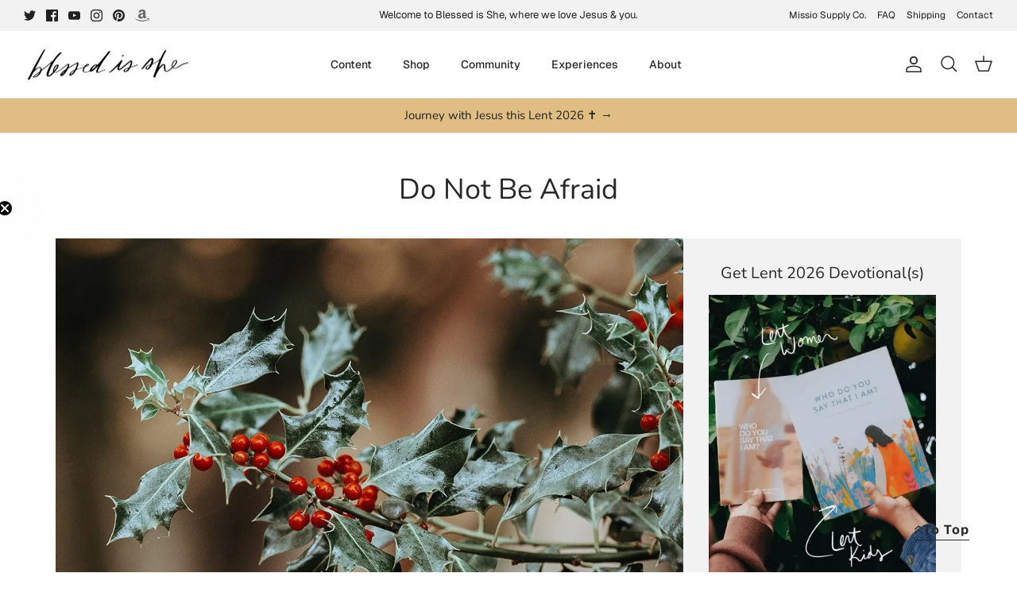

--- FILE ---
content_type: text/json
request_url: https://conf.config-security.com/model
body_size: 86
content:
{"title":"recommendation AI model (keras)","structure":"release_id=0x59:3c:37:58:76:67:2a:27:57:5d:4f:63:4e:3a:5e:4f:35:73:29:55:2c:4a:51:71:66:2b:53:66:23;keras;gnkb46q90853unp0bt4vau90omg30g1hymhzovvt1pqvrzncrdi19ka5dvihw7vu2a1wcgig","weights":"../weights/593c3758.h5","biases":"../biases/593c3758.h5"}